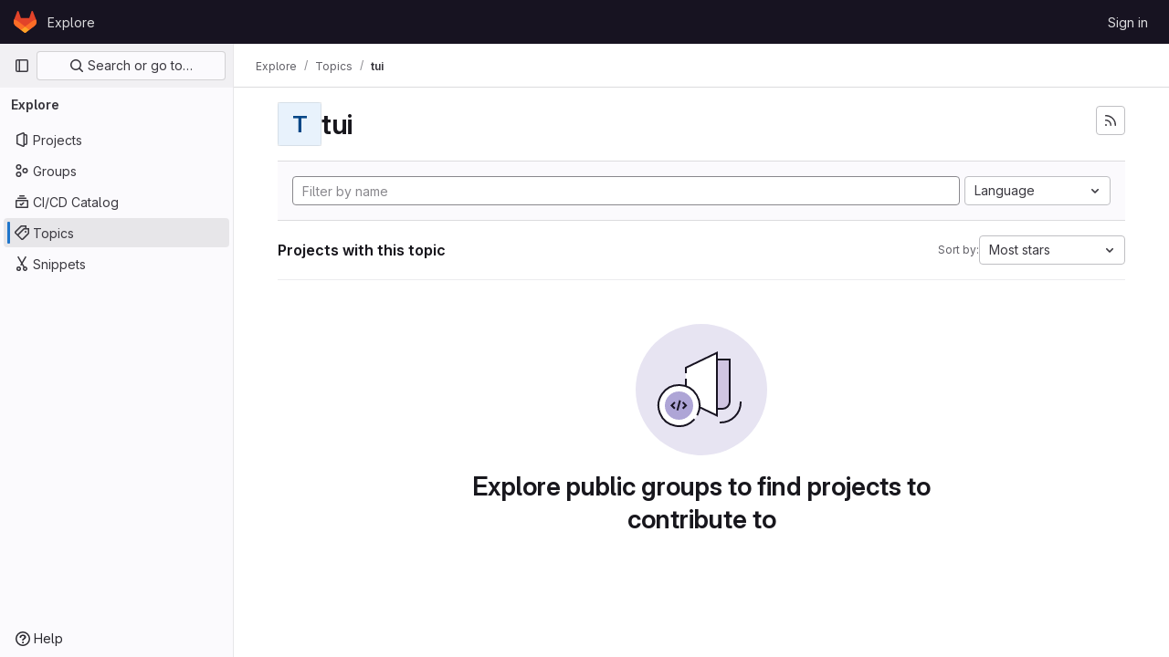

--- FILE ---
content_type: text/javascript; charset=utf-8
request_url: https://git.ludd.ltu.se/assets/webpack/commons-pages.search.show-super_sidebar.97112c09.chunk.js
body_size: 20367
content:
(this.webpackJsonp=this.webpackJsonp||[]).push([[318],{"7Gq8":function(t,e,n){var r=n("BZxG");t.exports=function(t,e,n){for(var i=-1,o=t.criteria,s=e.criteria,a=o.length,u=n.length;++i<a;){var l=r(o[i],s[i]);if(l)return i>=u?l:l*("desc"==n[i]?-1:1)}return t.index-e.index}},"8Igx":function(t,e,n){"use strict";n.d(e,"a",(function(){return r}));const r=function(t="",...e){console.error("[gitlab]",t+"\n",...e)}},"95R8":function(t,e,n){var r=n("90g9"),i=n("aEqC"),o=n("nHTl"),s=n("QwWC"),a=n("uHqx"),u=n("wJPF"),l=n("7Gq8"),c=n("uYOL"),d=n("P/Kr");t.exports=function(t,e,n){e=e.length?r(e,(function(t){return d(t)?function(e){return i(e,1===t.length?t[0]:t)}:t})):[c];var f=-1;e=r(e,u(o));var h=s(t,(function(t,n,i){return{criteria:r(e,(function(e){return e(t)})),index:++f,value:t}}));return a(h,(function(t,e){return l(t,e,n)}))}},"9lRJ":function(t,e,n){"use strict";n.d(e,"g",(function(){return a})),n.d(e,"f",(function(){return u})),n.d(e,"c",(function(){return l})),n.d(e,"i",(function(){return c})),n.d(e,"p",(function(){return d})),n.d(e,"j",(function(){return f})),n.d(e,"h",(function(){return h})),n.d(e,"d",(function(){return p})),n.d(e,"q",(function(){return m})),n.d(e,"k",(function(){return g})),n.d(e,"r",(function(){return v})),n.d(e,"a",(function(){return b})),n.d(e,"b",(function(){return _})),n.d(e,"l",(function(){return y})),n.d(e,"n",(function(){return S})),n.d(e,"m",(function(){return w})),n.d(e,"e",(function(){return x})),n.d(e,"o",(function(){return O}));var r,i,o=n("/lV4"),s=n("oNYJ");const a=5,u=5,l="global-search-frequent-groups",c="global-search-frequent-projects",d=[s.Q,s.g,s.t,s.r,s.m,s.n,s.O,s.y,s.f,s.x],f="regex",h={notation:"compact",compactDisplay:"short"},p={blobs:"code",issues:null!==(r=window.gon)&&void 0!==r&&null!==(r=r.features)&&void 0!==r&&r.workItemScopeFrontend?"work":"issues",epics:"epic",merge_requests:"merge-request",commits:"commit",notes:"comments",milestones:"milestone",users:"users",projects:"project",wiki_blobs:"book",snippet_titles:"snippet"},m={issue:{order:1,icon:"issue-type-issue",label:Object(o.s__)("GlobalSearch|Issues")},epic:{order:2,icon:"issue-type-epic",label:Object(o.s__)("GlobalSearch|Epics")},task:{order:3,icon:"issue-type-task",label:Object(o.s__)("GlobalSearch|Tasks")},objective:{order:4,icon:"issue-type-objective",label:Object(o.s__)("GlobalSearch|Objectives")},key_result:{order:5,icon:"issue-type-keyresult",label:Object(o.s__)("GlobalSearch|Key results")}},g={blobs:Object(o.s__)("GlobalSearch|Code"),issues:null!==(i=window.gon)&&void 0!==i&&null!==(i=i.features)&&void 0!==i&&i.workItemScopeFrontend?Object(o.s__)("GlobalSearch|Work items"):Object(o.s__)("GlobalSearch|Issues"),epics:Object(o.s__)("GlobalSearch|Epics"),merge_requests:Object(o.s__)("GlobalSearch|Merge request"),commits:Object(o.s__)("GlobalSearch|Commits"),notes:Object(o.s__)("GlobalSearch|Comments"),milestones:Object(o.s__)("GlobalSearch|Milestones"),users:Object(o.s__)("GlobalSearch|Users"),projects:Object(o.s__)("GlobalSearch|Projects"),wiki_blobs:Object(o.s__)("GlobalSearch|Wiki"),snippet_titles:Object(o.s__)("GlobalSearch|Snippets")},v="zoekt",b="advanced",_="basic",y="global",S="project",w="group",x=f+"_advanced_search",O=Object(o.s__)("GlobalSearch|Search")+" · GitLab"},AUvv:function(t,e){(function(){var t,n,r,i,o,s,a,u,l,c,d,f,h,p,m,g;e.score=function(t,e,r){var i,s,a;return i=r.preparedQuery,r.allowErrors||o(t,i.core_lw,i.core_up)?(a=t.toLowerCase(),s=n(t,a,i),Math.ceil(s)):0},e.isMatch=o=function(t,e,n){var r,i,o,s,a,u,l;if(o=t.length,s=e.length,!o||s>o)return!1;for(r=-1,i=-1;++i<s;){for(a=e.charCodeAt(i),u=n.charCodeAt(i);++r<o&&(l=t.charCodeAt(r))!==a&&l!==u;);if(r===o)return!1}return!0},e.computeScore=n=function(t,e,n){var r,i,o,s,a,p,m,v,b,_,y,S,w,x,O,j,C,k,I,E,A,G,P,T;if(O=n.query,j=n.query_lw,_=t.length,w=O.length,i=(r=l(t,e,O,j)).score,r.count===w)return f(w,_,i,r.pos);if((x=e.indexOf(j))>-1)return h(t,e,O,j,x,w,_);for(E=new Array(w),a=new Array(w),T=g(w,_),S=y=Math.ceil(.75*w)+5,m=!0,b=-1;++b<w;)E[b]=0,a[b]=0;for(v=-1;++v<_;)if(!(G=e[v]).charCodeAt(0)in n.charCodes){if(m){for(b=-1;++b<w;)a[b]=0;m=!1}}else for(k=0,I=0,s=0,C=!0,m=!0,b=-1;++b<w;){if((A=E[b])>k&&(k=A),p=0,j[b]===G)if(P=u(v,t,e),p=s>0?s:d(t,e,O,j,v,b,P),(o=I+c(v,b,P,i,p))>k)k=o,S=y;else{if(C&&--S<=0)return Math.max(k,E[w-1])*T;C=!1}I=A,s=a[b],a[b]=p,E[b]=k}return(k=E[w-1])*T},e.isWordStart=u=function(t,e,n){var r,i;return 0===t||(r=e[t],i=e[t-1],s(i)||r!==n[t]&&i===n[t-1])},e.isWordEnd=a=function(t,e,n,r){var i,o;return t===r-1||(i=e[t],o=e[t+1],s(o)||i===n[t]&&o!==n[t+1])},s=function(t){return" "===t||"."===t||"-"===t||"_"===t||"/"===t||"\\"===t},m=function(t){var e;return t<20?100+(e=20-t)*e:Math.max(120-t,0)},e.scoreSize=g=function(t,e){return 150/(150+Math.abs(e-t))},f=function(t,e,n,r){return 2*t*(150*n+m(r))*g(t,e)},e.scorePattern=p=function(t,e,n,r,i){var o,s;return s=t,o=6,n===t&&(o+=2),r&&(o+=3),i&&(o+=1),t===e&&(r&&(s+=n===e?2:1),i&&(o+=1)),n+s*(s+o)},e.scoreCharacter=c=function(t,e,n,r,i){var o;return o=m(t),n?o+150*((r>i?r:i)+10):o+150*i},e.scoreConsecutives=d=function(t,e,n,r,i,o,s){var u,l,c,d,f,h,m;for(u=(c=(l=t.length)-i)<(f=(d=n.length)-o)?c:f,h=0,m=0,n[o]===t[i]&&h++;++m<u&&r[++o]===e[++i];)n[o]===t[i]&&h++;return m<u&&i--,1===m?1+2*h:p(m,d,h,s,a(i,t,e,l))},e.scoreExactMatch=h=function(t,e,n,r,i,o,s){var l,c,d,h,m;for((m=u(i,t,e))||(d=e.indexOf(r,i+1))>-1&&(m=u(d,t,e))&&(i=d),c=-1,h=0;++c<o;)n[i+c]===t[c]&&h++;return l=a(i+o-1,t,e,s),f(o,s,p(o,o,h,m,l),i)},r=new(t=function(t,e,n){this.score=t,this.pos=e,this.count=n})(0,.1,0),e.scoreAcronyms=l=function(e,n,o,a){var l,c,d,f,h,m,g,v,b,_,y;if(h=e.length,m=o.length,!(h>1&&m>1))return r;for(l=0,_=0,y=0,v=0,d=-1,f=-1;++f<m;){if(g=a[f],s(g)){if((d=n.indexOf(g,d+1))>-1){_++;continue}break}for(;++d<h;)if(g===n[d]&&u(d,e,n)){o[f]===e[d]&&v++,y+=d,l++;break}if(d===h)break}return l<2?r:(c=l===m&&i(e,n,o,l),b=p(l,m,v,!0,c),new t(b,y/l,l+_))},i=function(t,e,n,r){var i,o,s;if(i=0,(s=t.length)>12*n.length)return!1;for(o=-1;++o<s;)if(u(o,t,e)&&++i>r)return!1;return!0}}).call(this)},BZxG:function(t,e,n){var r=n("G1mR");t.exports=function(t,e){if(t!==e){var n=void 0!==t,i=null===t,o=t==t,s=r(t),a=void 0!==e,u=null===e,l=e==e,c=r(e);if(!u&&!c&&!s&&t>e||s&&a&&l&&!u&&!c||i&&a&&l||!n&&l||!o)return 1;if(!i&&!s&&!c&&t<e||c&&n&&o&&!i&&!s||u&&n&&o||!a&&o||!l)return-1}return 0}},DbBu:function(t,e,n){var r=n("5N3H"),i=n("rRem"),o=n("J0jI"),s=RegExp("['’]","g");t.exports=function(t){return function(e){return r(o(i(e).replace(s,"")),t,"")}}},GHFj:function(t,e,n){var r=n("95R8"),i=n("P/Kr");t.exports=function(t,e,n,o){return null==t?[]:(i(e)||(e=null==e?[]:[e]),i(n=o?void 0:n)||(n=null==n?[]:[n]),r(t,e,n))}},GY8p:function(t,e){t.exports=function(t,e,n){for(var r=-1,i=null==t?0:t.length;++r<i;)if(n(e,t[r]))return!0;return!1}},Htnb:function(t,e,n){"use strict";n.d(e,"a",(function(){return s}));n("3UXl"),n("iyoE");var r=n("PxiM"),i=n.n(r),o=n("D+x4");function s(t,e="",n="<b>",r="</b>"){if(!t)return"";if(!e)return Object(o.b)(t.toString(),{ALLOWED_TAGS:[]});const s=Object(o.b)(t.toString(),{ALLOWED_TAGS:[]}),a=i.a.match(s,e.toString());return s.split("").map((function(t,e){return a.includes(e)?`${n}${t}${r}`:t})).join("")}},I4EJ:function(t,e,n){"use strict";n.d(e,"b",(function(){return i})),n.d(e,"J",(function(){return o})),n.d(e,"y",(function(){return s})),n.d(e,"j",(function(){return a})),n.d(e,"w",(function(){return u})),n.d(e,"a",(function(){return l})),n.d(e,"F",(function(){return c})),n.d(e,"G",(function(){return d})),n.d(e,"H",(function(){return f})),n.d(e,"c",(function(){return h})),n.d(e,"D",(function(){return p})),n.d(e,"C",(function(){return m})),n.d(e,"f",(function(){return g})),n.d(e,"I",(function(){return v})),n.d(e,"u",(function(){return b})),n.d(e,"x",(function(){return _})),n.d(e,"g",(function(){return y})),n.d(e,"i",(function(){return S})),n.d(e,"v",(function(){return w})),n.d(e,"E",(function(){return x})),n.d(e,"m",(function(){return O})),n.d(e,"l",(function(){return j})),n.d(e,"n",(function(){return C})),n.d(e,"z",(function(){return k})),n.d(e,"A",(function(){return I})),n.d(e,"B",(function(){return E})),n.d(e,"h",(function(){return A})),n.d(e,"k",(function(){return G})),n.d(e,"o",(function(){return P})),n.d(e,"t",(function(){return T})),n.d(e,"r",(function(){return L})),n.d(e,"s",(function(){return q})),n.d(e,"p",(function(){return $})),n.d(e,"q",(function(){return R})),n.d(e,"e",(function(){return N})),n.d(e,"d",(function(){return M}));var r=n("/lV4");const i=">",o="@",s=":",a="#",u="~",l="mod+k",c="activate_command_palette",d="click_command_palette_item",f={[i]:"command",[o]:"user",[s]:"project",[u]:"path"},h=[i,o,s,u],p={[i]:Object(r.s__)("CommandPalette|command"),[o]:Object(r.s__)("CommandPalette|user (enter at least 3 chars)"),[s]:Object(r.s__)("CommandPalette|project (enter at least 3 chars)"),[a]:Object(r.s__)("CommandPalette|issue (enter at least 3 chars)"),[u]:Object(r.s__)("CommandPalette|go to project file")},m={[o]:"users",[s]:"projects",[a]:"issues"},g=Object(r.s__)("CommandPalette|Global Commands"),v=Object(r.s__)("GlobalSearch|Users"),b=Object(r.s__)("CommandPalette|Pages"),_=Object(r.s__)("GlobalSearch|Projects"),y=Object(r.s__)("GlobalSearch|Groups"),S=Object(r.s__)("GlobalSearch|Issues"),w=Object(r.s__)("CommandPalette|Project files"),x=Object(r.s__)("CommandPalette|Settings"),O="esc",j="backdrop",C="headerclose",k="scoped-in-all",I="scoped-in-group",E="scoped-in-project",A={[o]:v,[s]:_,[a]:S,[u]:w},G=20,P=Object(r.s__)("GlobalSearch|Change context %{kbdStart}↵%{kbdEnd}"),T=Object(r.s__)("GlobalSearch|Search %{kbdStart}↵%{kbdEnd}"),L=Object(r.s__)("GlobalSearch|Go to profile %{kbdStart}↵%{kbdEnd}"),q=Object(r.s__)("GlobalSearch|Go to project %{kbdStart}↵%{kbdEnd}"),$=Object(r.s__)("GlobalSearch|Go to file %{kbdStart}↵%{kbdEnd}"),R=Object(r.s__)("GlobalSearch|Go to %{kbdStart}↵%{kbdEnd}"),N="FREQUENTLY_VISITED_PROJECTS_HANDLE",M="FREQUENTLY_VISITED_GROUPS_HANDLE"},IAil:function(t,e,n){var r=n("ERvI")({"À":"A","Á":"A","Â":"A","Ã":"A","Ä":"A","Å":"A","à":"a","á":"a","â":"a","ã":"a","ä":"a","å":"a","Ç":"C","ç":"c","Ð":"D","ð":"d","È":"E","É":"E","Ê":"E","Ë":"E","è":"e","é":"e","ê":"e","ë":"e","Ì":"I","Í":"I","Î":"I","Ï":"I","ì":"i","í":"i","î":"i","ï":"i","Ñ":"N","ñ":"n","Ò":"O","Ó":"O","Ô":"O","Õ":"O","Ö":"O","Ø":"O","ò":"o","ó":"o","ô":"o","õ":"o","ö":"o","ø":"o","Ù":"U","Ú":"U","Û":"U","Ü":"U","ù":"u","ú":"u","û":"u","ü":"u","Ý":"Y","ý":"y","ÿ":"y","Æ":"Ae","æ":"ae","Þ":"Th","þ":"th","ß":"ss","Ā":"A","Ă":"A","Ą":"A","ā":"a","ă":"a","ą":"a","Ć":"C","Ĉ":"C","Ċ":"C","Č":"C","ć":"c","ĉ":"c","ċ":"c","č":"c","Ď":"D","Đ":"D","ď":"d","đ":"d","Ē":"E","Ĕ":"E","Ė":"E","Ę":"E","Ě":"E","ē":"e","ĕ":"e","ė":"e","ę":"e","ě":"e","Ĝ":"G","Ğ":"G","Ġ":"G","Ģ":"G","ĝ":"g","ğ":"g","ġ":"g","ģ":"g","Ĥ":"H","Ħ":"H","ĥ":"h","ħ":"h","Ĩ":"I","Ī":"I","Ĭ":"I","Į":"I","İ":"I","ĩ":"i","ī":"i","ĭ":"i","į":"i","ı":"i","Ĵ":"J","ĵ":"j","Ķ":"K","ķ":"k","ĸ":"k","Ĺ":"L","Ļ":"L","Ľ":"L","Ŀ":"L","Ł":"L","ĺ":"l","ļ":"l","ľ":"l","ŀ":"l","ł":"l","Ń":"N","Ņ":"N","Ň":"N","Ŋ":"N","ń":"n","ņ":"n","ň":"n","ŋ":"n","Ō":"O","Ŏ":"O","Ő":"O","ō":"o","ŏ":"o","ő":"o","Ŕ":"R","Ŗ":"R","Ř":"R","ŕ":"r","ŗ":"r","ř":"r","Ś":"S","Ŝ":"S","Ş":"S","Š":"S","ś":"s","ŝ":"s","ş":"s","š":"s","Ţ":"T","Ť":"T","Ŧ":"T","ţ":"t","ť":"t","ŧ":"t","Ũ":"U","Ū":"U","Ŭ":"U","Ů":"U","Ű":"U","Ų":"U","ũ":"u","ū":"u","ŭ":"u","ů":"u","ű":"u","ų":"u","Ŵ":"W","ŵ":"w","Ŷ":"Y","ŷ":"y","Ÿ":"Y","Ź":"Z","Ż":"Z","Ž":"Z","ź":"z","ż":"z","ž":"z","Ĳ":"IJ","ĳ":"ij","Œ":"Oe","œ":"oe","ŉ":"'n","ſ":"s"});t.exports=r},J0jI:function(t,e,n){var r=n("JIXF"),i=n("lxj7"),o=n("rhmX"),s=n("qxsN");t.exports=function(t,e,n){return t=o(t),void 0===(e=n?void 0:e)?i(t)?s(t):r(t):t.match(e)||[]}},JIXF:function(t,e){var n=/[^\x00-\x2f\x3a-\x40\x5b-\x60\x7b-\x7f]+/g;t.exports=function(t){return t.match(n)||[]}},Lcz3:function(t,e,n){"use strict";var r=n("tbP8"),i=n("4lAS"),o=n("s1D3"),s=n("Lzak"),a=n("lHJB"),u=n("/lV4"),l=n("3cHC"),c=n("tWJ+"),d=n("QvGs"),f={props:{item:{type:Object,required:!0}},computed:{isActive(){return this.item.is_active},linkProps(){return{href:this.item.link,"aria-current":Object(d.a)(this.isActive)}},computedLinkClasses(){return{[l.k]:this.isActive}}}},h=n("tBpV"),p=Object(h.a)(f,(function(){var t=this;return(0,t._self._c)("a",t._b({class:t.computedLinkClasses,on:{click:function(e){return t.$emit("nav-link-click")}}},"a",t.linkProps,!1),[t._t("default",null,{isActive:t.isActive})],2)}),[],!1,null,null,null).exports,m={NAV_ITEM_LINK_ACTIVE_CLASS:l.k,props:{item:{type:Object,required:!0}},computed:{linkProps(){return{to:this.item.to}}},methods:{ariaCurrent:d.a}},g=Object(h.a)(m,(function(){var t=this,e=t._self._c;return e("router-link",t._b({attrs:{"active-class":t.$options.NAV_ITEM_LINK_ACTIVE_CLASS,custom:""},scopedSlots:t._u([{key:"default",fn:function({href:n,navigate:r,isActive:i}){return[e("a",{attrs:{href:n,"aria-current":t.ariaCurrent(i)},on:{click:r}},[t._t("default",null,{isActive:i})],2)]}}],null,!0)},"router-link",t.linkProps,!1))}),[],!1,null,null,null).exports,v={i18n:{pin:Object(u.s__)("Navigation|Pin %{title}"),pinItem:Object(u.s__)("Navigation|Pin item"),unpin:Object(u.s__)("Navigation|Unpin %{title}"),unpinItem:Object(u.s__)("Navigation|Unpin item")},name:"NavItem",components:{GlAvatar:r.a,GlButton:i.a,GlIcon:o.a,GlBadge:s.a,NavItemLink:p,NavItemRouterLink:g},directives:{GlTooltip:a.a},inject:{pinnedItemIds:{default:{ids:[]}},panelSupportsPins:{default:!1},panelType:{default:""}},props:{isInPinnedSection:{type:Boolean,required:!1,default:!1},isStatic:{type:Boolean,required:!1,default:!1},item:{type:Object,required:!0},linkClasses:{type:Object,required:!1,default:function(){return{}}},isSubitem:{type:Boolean,required:!1,default:!1},isFlyout:{type:Boolean,required:!1,default:!1},asyncCount:{type:Object,required:!1,default:function(){return{}}}},data:()=>({isMouseIn:!1,canClickPinButton:!1}),computed:{pillData(){return this.item.pill_count_field?this.asyncCount[this.item.pill_count_field]:this.item.pill_count},hasPill(){return Number.isFinite(this.pillData)||"string"==typeof this.pillData&&""!==this.pillData},isPinnable(){return this.panelSupportsPins&&!this.isStatic},isPinned(){return this.pinnedItemIds.ids.includes(this.item.id)},trackingProps(){var t;const e=this.item.id&&this.panelType?{}:{"data-track-extra":JSON.stringify({title:this.item.title})};return{"data-track-action":this.isInPinnedSection?l.b:l.a,"data-track-label":null!==(t=this.item.id)&&void 0!==t?t:l.x,"data-track-property":this.panelType?"nav_panel_"+this.panelType:l.y,...e}},qaSubMenuItem(){const{id:t}=this.item;return"project_overview"===t||"group_overview"===t?t.replace(/_/g,"-"):this.item.title},linkProps(){var t;return{...this.$attrs,...this.trackingProps,item:this.item,"data-qa-submenu-item":this.qaSubMenuItem,"data-method":null!==(t=this.item.data_method)&&void 0!==t?t:null}},computedLinkClasses(){return{"gl-px-2 gl-mx-2 gl-leading-normal":this.isSubitem,"gl-px-3":!this.isSubitem,"!gl-pl-5 gl-rounded-small":this.isFlyout,"gl-rounded-base":!this.isFlyout,[this.item.link_classes]:this.item.link_classes,...this.linkClasses}},navItemLinkComponent(){return this.item.to?g:p},hasAvatar(){return Boolean(this.item.entity_id)},hasEndSpace(){return this.hasPill||this.isPinnable||this.isFlyout},avatarShape(){return this.item.avatar_shape||"rect"},pinAriaLabel(){return Object(u.sprintf)(this.$options.i18n.pin,{title:this.item.title})},unpinAriaLabel(){return Object(u.sprintf)(this.$options.i18n.unpin,{title:this.item.title})},activeIndicatorStyle(){const t={width:"3px",borderRadius:"3px",marginRight:"1px"};return this.hasAvatar&&(t.transform="translateX(-1px)"),t}},mounted(){this.item.is_active&&this.$el.scrollIntoView({behavior:"instant",block:"center",inline:"nearest"}),c.a.$on("updatePillValue",this.updatePillValue)},destroyed(){c.a.$off("updatePillValue",this.updatePillValue)},methods:{pinAdd(){this.$emit("pin-add",this.item.id,this.item.title)},pinRemove(){this.$emit("pin-remove",this.item.id,this.item.title)},togglePointerEvents(){this.canClickPinButton=this.isMouseIn},updatePillValue({value:t,itemId:e}){this.item.id===e&&(this.item.pill_count=t)}}},b=Object(h.a)(v,(function(){var t=this,e=t._self._c;return e("li",{staticClass:"show-on-focus-or-hover--context hide-on-focus-or-hover--context transition-opacity-on-hover--context gl-relative",attrs:{"data-testid":"nav-item"},on:{mouseenter:function(e){t.isMouseIn=!0},mouseleave:function(e){t.isMouseIn=!1}}},[e(t.navItemLinkComponent,t._b({tag:"component",staticClass:"super-sidebar-nav-item show-on-focus-or-hover--control hide-on-focus-or-hover--control gl-relative gl-mb-1 gl-flex gl-min-h-7 gl-items-center gl-gap-3 gl-py-2 !gl-text-default !gl-no-underline focus:gl-focus",class:t.computedLinkClasses,attrs:{"data-testid":"nav-item-link","aria-label":t.item.title},on:{"nav-link-click":function(e){return t.$emit("nav-link-click")}},scopedSlots:t._u([{key:"default",fn:function({isActive:n}){return[e("div",{staticClass:"active-indicator gl-absolute gl-bottom-2 gl-left-2 gl-top-2 gl-transition-all gl-duration-slow",class:[n?"gl-opacity-10":"gl-opacity-0"],style:t.activeIndicatorStyle,attrs:{"aria-hidden":"true","data-testid":"active-indicator"}}),t._v(" "),t.isFlyout?t._e():e("div",{staticClass:"gl-flex gl-w-6 gl-shrink-0",class:{"gl-self-start":t.hasAvatar}},[t._t("icon",(function(){return[t.item.icon?e("gl-icon",{staticClass:"super-sidebar-nav-item-icon gl-m-auto",attrs:{name:t.item.icon}}):t.isInPinnedSection?e("gl-icon",{staticClass:"js-draggable-icon show-on-focus-or-hover--target super-sidebar-mix-blend-mode gl-m-auto gl-cursor-grab",attrs:{name:"grip",variant:"subtle"}}):t.hasAvatar?e("gl-avatar",{attrs:{size:24,shape:t.avatarShape,"entity-name":t.item.title,"entity-id":t.item.entity_id,src:t.item.avatar}}):t._e()]}))],2),t._v(" "),e("div",{staticClass:"gl-grow gl-text-default gl-break-anywhere",class:{"gl-w-max":t.isFlyout},attrs:{"data-testid":"nav-item-link-label"}},[t._v("\n      "+t._s(t.item.title)+"\n      "),t.item.subtitle?e("div",{staticClass:"gl-truncate-end gl-text-sm gl-text-subtle"},[t._v("\n        "+t._s(t.item.subtitle)+"\n      ")]):t._e()]),t._v(" "),t._t("actions"),t._v(" "),t.hasEndSpace?e("span",{staticClass:"gl-flex gl-min-w-6 gl-items-start gl-justify-end"},[t.hasPill?e("gl-badge",{class:{"hide-on-focus-or-hover--target transition-opacity-on-hover--target":t.isPinnable},attrs:{variant:"neutral"}},[t._v("\n        "+t._s(t.pillData)+"\n      ")]):t._e()],1):t._e()]}}],null,!0)},"component",t.linkProps,!1)),t._v(" "),t.isPinnable?[t.isPinned?e("gl-button",{directives:[{name:"gl-tooltip",rawName:"v-gl-tooltip.noninteractive.right.viewport",value:t.$options.i18n.unpinItem,expression:"$options.i18n.unpinItem",modifiers:{noninteractive:!0,right:!0,viewport:!0}}],staticClass:"show-on-focus-or-hover--target transition-opacity-on-hover--target always-animate gl-absolute gl-right-3 gl-top-1/2 -gl-translate-y-1/2",class:{"gl-pointer-events-none":!t.canClickPinButton},attrs:{"aria-label":t.unpinAriaLabel,category:"tertiary","data-testid":"nav-item-unpin",icon:"thumbtack-solid",size:"small"},on:{click:t.pinRemove,transitionend:t.togglePointerEvents}}):e("gl-button",{directives:[{name:"gl-tooltip",rawName:"v-gl-tooltip.noninteractive.right.viewport",value:t.$options.i18n.pinItem,expression:"$options.i18n.pinItem",modifiers:{noninteractive:!0,right:!0,viewport:!0}}],staticClass:"show-on-focus-or-hover--target transition-opacity-on-hover--target always-animate gl-absolute gl-right-3 gl-top-1/2 -gl-translate-y-1/2",class:{"gl-pointer-events-none":!t.canClickPinButton},attrs:{"aria-label":t.pinAriaLabel,category:"tertiary","data-testid":"nav-item-pin",icon:"thumbtack",size:"small"},on:{click:t.pinAdd,transitionend:t.togglePointerEvents}})]:t._e()],2)}),[],!1,null,null,null);e.a=b.exports},PxiM:function(t,e,n){(function(e){(function(){var r,i,o,s,a,u,l,c;o=n("zgIB"),s=n("rxWs"),c=n("AUvv"),u=n("jP5H"),r=n("dsXv"),l=null,i="win32"===(null!=e?e.platform:void 0)?"\\":"/",t.exports={filter:function(t,e,n){return null==n&&(n={}),(null!=e?e.length:void 0)&&(null!=t?t.length:void 0)?(n=a(n,e),o(t,e,n)):[]},score:function(t,e,n){return null==n&&(n={}),(null!=t?t.length:void 0)&&(null!=e?e.length:void 0)?(n=a(n,e)).usePathScoring?u.score(t,e,n):c.score(t,e,n):0},match:function(t,e,n){var r;return null==n&&(n={}),t&&e?t===e?function(){r=[];for(var e=0,n=t.length;0<=n?e<n:e>n;0<=n?e++:e--)r.push(e);return r}.apply(this):(n=a(n,e),s.match(t,e,n)):[]},wrap:function(t,e,n){return null==n&&(n={}),t&&e?(n=a(n,e),s.wrap(t,e,n)):[]},prepareQuery:function(t,e){return null==e&&(e={}),(e=a(e,t)).preparedQuery}},a=function(t,e){return null==t.allowErrors&&(t.allowErrors=!1),null==t.usePathScoring&&(t.usePathScoring=!0),null==t.useExtensionBonus&&(t.useExtensionBonus=!1),null==t.pathSeparator&&(t.pathSeparator=i),null==t.optCharRegEx&&(t.optCharRegEx=null),null==t.wrap&&(t.wrap=null),null==t.preparedQuery&&(t.preparedQuery=l&&l.query===e?l:l=new r(e,t)),t}}).call(this)}).call(this,n("TzVV"))},QPL1:function(t,e,n){var r=n("pFYY"),i=n("KZGt"),o=n("1XSk"),s=r&&1/o(new r([,-0]))[1]==1/0?function(t){return new r(t)}:i;t.exports=s},QvGs:function(t,e,n){"use strict";n.d(e,"c",(function(){return l})),n.d(e,"d",(function(){return d})),n.d(e,"a",(function(){return f})),n.d(e,"b",(function(){return h}));n("UezY"),n("z6RN"),n("hG7+"),n("byxs"),n("v2fZ");var r=n("7F3p"),i=n("n7CP"),o=n("3cHC"),s=n("2ibD"),a=n("SNRI");const u=function(t){return t.sort((function(t,e){return t.frequency!==e.frequency?e.frequency-t.frequency:t.lastAccessedOn!==e.lastAccessedOn?e.lastAccessedOn-t.lastAccessedOn:0}))},l=function(t,e){if(!Array.isArray(t))return[];const n=t.filter((function(t){return t.frequency>=o.f.ELIGIBLE_FREQUENCY}));return u(n),n.slice(0,e)},c=function(t,{lastAccessedOn:e,frequency:n=0}={},i,a){const u=Date.now(),l=!e||Math.abs(u-e)/o.e>1;return l&&Object(s.a)({url:a,method:"POST",data:{type:i,id:t.id}}).catch((function(t){r.b(t)})),{...t,frequency:l?n+1:n,lastAccessedOn:l?u:e}},d=function(t,e,n){if(!i.a.canUseLocalStorage())return!1;const r=`${t}/frequent-${e.namespace}`,s=localStorage.getItem(r),a=s?JSON.parse(s):[],l=a.findIndex((function(t){return t.id===e.item.id}));if(l>-1)a[l]=c(e.item,a[l],e.namespace,n);else{const t=c(e.item,a[l],e.namespace,n);a.length===o.f.MAX_COUNT&&(u(a),a.pop()),a.push(t)}return localStorage.setItem(r,JSON.stringify(a))},f=function(t){return t?"page":null},h=function(t){return function(t){return"number"==typeof t}(t)?Object(a.j)(t):null}},QwWC:function(t,e,n){var r=n("2v8U"),i=n("20jF");t.exports=function(t,e){var n=-1,o=i(t)?Array(t.length):[];return r(t,(function(t,r,i){o[++n]=e(t,r,i)})),o}},aOF2:function(t,e,n){"use strict";n.d(e,"a",(function(){return o}));var r=n("Pyw5");const i={name:"GlCollapse",model:{prop:"visible",event:"input"},props:{visible:{type:Boolean,default:!1,required:!1},tag:{type:String,required:!1,default:"div"}},data(){return{show:this.visible,transitioning:!1}},computed:{classObject(){const{transitioning:t}=this;return{collapse:!t,show:this.show&&!t}},slotScope(){return{visible:this.show,close:()=>{this.show=!1}}},transitionProps(){return{...this.$attrs,css:!0,enterClass:"",enterActiveClass:"collapsing",enterToClass:"collapse show",leaveClass:"collapse show",leaveActiveClass:"collapsing",leaveToClass:"collapse"}}},watch:{visible(t){t!==this.show&&(this.show=t)},show(t,e){t!==e&&this.emitState()}},mounted(){this.$nextTick(()=>{this.emitState()})},beforeDestroy(){this.show=!1},methods:{reflow:t=>Boolean(t&&t.nodeType===Node.ELEMENT_NODE)&&t.offsetHeight,emitState(){const{show:t}=this;this.$emit("input",t)},enter(t){this.transitioning=!0,t.style.height=0,window.requestAnimationFrame(()=>{this.reflow(t),t.style.height=t.scrollHeight+"px"})},afterEnter(t){this.transitioning=!1,this.$emit("shown"),t.style.height=""},leave(t){this.transitioning=!0,t.style.height="auto",t.style.display="block",t.style.height=t.getBoundingClientRect().height+"px",this.reflow(t),t.style.height=0},afterLeave(t){this.transitioning=!1,this.$emit("hidden"),t.style.height=""}}};const o=n.n(r)()({render:function(){var t=this,e=t.$createElement,n=t._self._c||e;return n("transition",t._g(t._b({attrs:{visible:t.visible},on:{enter:t.enter,"after-enter":t.afterEnter,leave:t.leave,afterLeave:t.afterLeave}},"transition",t.transitionProps,!1),t.$listeners),[n(t.tag,{directives:[{name:"show",rawName:"v-show",value:t.show,expression:"show"}],tag:"component",class:t.classObject},[t._t("default",null,null,t.slotScope)],2)],1)},staticRenderFns:[]},void 0,i,void 0,!1,void 0,!1,void 0,void 0,void 0)},blty:function(t,e,n){"use strict";n.d(e,"a",(function(){return a}));var r=n("TU2v"),i=n("Pyw5"),o=n.n(i);const s={name:"GlAnimatedChevronRightDownIcon",extends:r.a};const a=o()({render:function(){var t=this.$createElement,e=this._self._c||t;return e("svg",{class:[this.iconStateClass,this.iconVariantClass],attrs:{"aria-label":this.ariaLabel,width:"16",height:"16",viewBox:"0 0 16 16",fill:"none",xmlns:"http://www.w3.org/2000/svg"}},[e("path",{staticClass:"gl-animated-chevron-right-down-arrow",attrs:{d:"M6.75 4.75L10 8L6.75 11.25",stroke:"currentColor","stroke-width":"1.5","stroke-linecap":"round","stroke-linejoin":"round"}})])},staticRenderFns:[]},void 0,s,void 0,!1,void 0,!1,void 0,void 0,void 0)},"dA+0":function(t,e,n){var r=n("4O6w"),i=n("QPeP"),o=n("GY8p"),s=n("5PFN"),a=n("QPL1"),u=n("1XSk");t.exports=function(t,e,n){var l=-1,c=i,d=t.length,f=!0,h=[],p=h;if(n)f=!1,c=o;else if(d>=200){var m=e?null:a(t);if(m)return u(m);f=!1,c=s,p=new r}else p=e?[]:h;t:for(;++l<d;){var g=t[l],v=e?e(g):g;if(g=n||0!==g?g:0,f&&v==v){for(var b=p.length;b--;)if(p[b]===v)continue t;e&&p.push(v),h.push(g)}else c(p,v,n)||(p!==h&&p.push(v),h.push(g))}return h}},dowq:function(t,e,n){"use strict";n.d(e,"h",(function(){return g})),n.d(e,"l",(function(){return v})),n.d(e,"m",(function(){return b})),n.d(e,"i",(function(){return _})),n.d(e,"g",(function(){return y})),n.d(e,"c",(function(){return S})),n.d(e,"d",(function(){return w})),n.d(e,"j",(function(){return O})),n.d(e,"a",(function(){return j})),n.d(e,"e",(function(){return C})),n.d(e,"f",(function(){return k})),n.d(e,"k",(function(){return I})),n.d(e,"n",(function(){return E})),n.d(e,"b",(function(){return A}));var r=n("Q33P"),i=n.n(r),o=n("GHFj"),s=n.n(o),a=n("VNnR"),u=n.n(a),l=(n("3UXl"),n("iyoE"),n("byxs"),n("v2fZ"),n("B++/"),n("z6RN"),n("47t/"),n("aFm2"),n("R9qC"),n("lFMf"),n("gOHk"),n("c9hT"),n("dHQd"),n("yoDG"),n("KeS/"),n("tWNI"),n("8d6S"),n("VwWG"),n("IYHS"),n("rIA9"),n("MViX"),n("zglm"),n("GDOA"),n("hlbI"),n("a0mT"),n("u3H1"),n("ta8/"),n("IKCR"),n("nmTw"),n("W2kU"),n("58fc"),n("7dtT"),n("Rhav"),n("uhEP"),n("eppl"),n("UezY"),n("hG7+"),n("n7CP")),c=n("/lV4"),d=n("3twG"),f=n("oNYJ"),h=n("I4EJ"),p=n("9lRJ");function m(t,e){return Object.fromEntries(e.map((function(e){return[e,t[e]]})))}const g=function(t){if(!l.a.canUseLocalStorage())return null;try{return JSON.parse(localStorage.getItem(t))||null}catch{return localStorage.removeItem(t),null}},v=function(t,e){if(!l.a.canUseLocalStorage())return null;try{return localStorage.setItem(t,JSON.stringify(e)),e}catch{return localStorage.removeItem(t),null}},b=function(t,e,n){if(!l.a.canUseLocalStorage())return[];const r=["id","avatar_url","name","full_name","name_with_namespace","frequency","lastUsed"];try{const i=e[t].map((function(t){return m(t,r)})),o=m(n,r),s=i.findIndex((function(t){return t.id===o.id}));if(s>=0){const t=i[s].frequency;i[s].frequency=Math.min(t+1,p.f),i[s].lastUsed=(new Date).getTime()}else i.length>=p.g&&i.pop(),i.push({...o,frequency:1,lastUsed:(new Date).getTime()});return i.sort((function(t,e){return t.frequency>e.frequency?-1:t.frequency<e.frequency?1:e.lastUsed-t.lastUsed})),localStorage.setItem(t,JSON.stringify(i)),i}catch{return localStorage.removeItem(t),[]}},_=function(t,e){return t.map((function(t){return{...(null==e?void 0:e.find((function(e){return e.id===t.id})))||{},...t}}))},y=function(t,e){return p.p.some((function(n){const r=!e[n]&&t[n],i=e[n]&&e[n]!==t[n];return Array.isArray(t[n])||Array.isArray(e[n])?!u()(t[n],e[n]):r||i}))},S=function(t){if(!t)return"0";const e="string"==typeof t?parseInt(t.replace(/,/g,""),10):t;return Object(c.formatNumber)(e,p.h)},w=function(){const t=new URL(window.location.href);return t.pathname=Object(d.A)("/search","aggregations"),t.toString()},x=function(t,e){var n;const r=(null===(n=t.query)||void 0===n?void 0:n[f.t])||[];if(!Array.isArray(r)||!r.length)return e;const i=new Set(r);return s()(e,[function({key:t}){return i.has(t)},"count"],["desc","desc"])},O=function(t,e){return e.map((function(e){return(null==e?void 0:e.name)===f.t?{...e,buckets:x(t,e.buckets)}:(null==e?void 0:e.name)===f.o?{...e,buckets:(n=e.buckets,n.filter((function(t,e,n){return e===n.findIndex((function(e){return e.title===t.title}))})))}:e;var n}))},j=function(t=""){return t.includes("+")?"+":""},C=function(t){const e=new URL(t,Object(d.l)()),n=Object(d.F)(e.search);return g(p.e)&&(null!=n&&n.project_id||null!=n&&n.group_id)&&(n[p.j]=!0),i()(n)?e.pathname:`${e.pathname}?${Object(d.C)(n)}`},k=function(t){const e=new URL(t,Object(d.l)()),n=Object(d.F)(e.search);return n.scope=h.C[h.J],`${e.pathname}?${Object(d.C)(n)}`},I=function(t,e=null){for(const n of Object.values(t)){if(n.active)return e||n.scope;if(n.sub_items){const t=I(n.sub_items,n.scope);if(t)return t}}return null},E=function(t,e){var n,r,i;return!((null!==(n=t.query)&&void 0!==n&&n.group_id||null!==(r=t.query)&&void 0!==r&&r.project_id)&&null!==(i=window.gon.features)&&void 0!==i&&i.zoektMultimatchFrontend&&t.zoektAvailable&&e===f.A)},A=function(t){const e=document.title;if(e.includes(p.o)){if(e.startsWith(p.o))return`${t} · ${p.o}`;if(e.trim().startsWith((" · "+p.o).trim()))return`${t} · ${p.o}`;const n=new RegExp(`^.*?(?= · ${p.o})`);return e.replace(n,t)}return t}},dsXv:function(t,e,n){(function(){var e,r,i,o,s,a,u;u=n("jP5H"),r=u.countDir,o=u.getExtension,t.exports=function(t,n){var s,u,l;if(s=(l=null!=n?n:{}).optCharRegEx,u=l.pathSeparator,!t||!t.length)return null;this.query=t,this.query_lw=t.toLowerCase(),this.core=e(t,s),this.core_lw=this.core.toLowerCase(),this.core_up=a(this.core),this.depth=r(t,t.length,u),this.ext=o(this.query_lw),this.charCodes=i(this.query_lw)},s=/[ _\-:\/\\]/g,e=function(t,e){return null==e&&(e=s),t.replace(e,"")},a=function(t){var e,n,r;for(e="",n=0,r=t.length;n<r;n++)e+=t[n].toUpperCase()[0];return e},i=function(t){var e,n,r;for(r=t.length,n=-1,e=[];++n<r;)e[t.charCodeAt(n)]=!0;return e}}).call(this)},gr1G:function(t,e,n){"use strict";n.d(e,"b",(function(){return i})),n.d(e,"B",(function(){return o})),n.d(e,"a",(function(){return s})),n.d(e,"C",(function(){return a})),n.d(e,"c",(function(){return u})),n.d(e,"F",(function(){return d})),n.d(e,"H",(function(){return f})),n.d(e,"G",(function(){return h})),n.d(e,"I",(function(){return p})),n.d(e,"t",(function(){return m})),n.d(e,"v",(function(){return g})),n.d(e,"w",(function(){return v})),n.d(e,"x",(function(){return b})),n.d(e,"y",(function(){return _})),n.d(e,"A",(function(){return y})),n.d(e,"z",(function(){return S})),n.d(e,"u",(function(){return w})),n.d(e,"p",(function(){return x})),n.d(e,"D",(function(){return O})),n.d(e,"r",(function(){return C})),n.d(e,"s",(function(){return k})),n.d(e,"E",(function(){return I})),n.d(e,"J",(function(){return P})),n.d(e,"k",(function(){return R})),n.d(e,"m",(function(){return N})),n.d(e,"l",(function(){return M})),n.d(e,"j",(function(){return F})),n.d(e,"g",(function(){return D})),n.d(e,"o",(function(){return B})),n.d(e,"i",(function(){return U})),n.d(e,"e",(function(){return H})),n.d(e,"f",(function(){return z})),n.d(e,"n",(function(){return V})),n.d(e,"h",(function(){return J})),n.d(e,"d",(function(){return W})),n.d(e,"q",(function(){return Y}));var r=n("/lV4");const i=Object(r.s__)("GlobalSearch|There was an error fetching search autocomplete suggestions."),o=Object(r.s__)("GlobalSearch|No results found. Edit your search and try again."),s=Object(r.__)("All GitLab"),a=Object(r.s__)("GlobalSearch|Places"),u=Object(r.s__)("GlobalSearch|Command palette"),l=Object(r.s__)("GlobalSearch|List of filtered labels."),c=Object(r.s__)("GlobalSearch|Type to filter labels."),d=Object(r.s__)("GlobalSearch|%{count} default results provided. Use the up and down arrow keys to navigate search results list."),f=Object(r.s__)("GlobalSearch|Type for new suggestions to appear below."),h=Object(r.s__)("GlobalSearch|Results updated. %{count} results available. Use the up and down arrow keys to navigate search results list, or ENTER to submit."),p=Object(r.s__)("GlobalSearch|Search results are loading"),m=(Object(r.s__)("GlobalSearch|in %{scope}"),Object(r.s__)("GlobalSearch|The search term must be at least 3 characters long.")),g=Object(r.s__)("GlobalSearch|Issues assigned to me"),v=Object(r.s__)("GlobalSearch|Issues I've created"),b=Object(r.s__)("GlobalSearch|Merge requests assigned to me"),_=Object(r.s__)("GlobalSearch|Merge requests that I'm a reviewer"),y=Object(r.s__)("GlobalSearch|Merge requests I've created"),S=Object(r.s__)("GlobalSearch|Merge requests I'm working on"),w=Object(r.s__)("GlobalSearch|all GitLab"),x=Object(r.s__)("GlobalSearch|Groups"),O=Object(r.s__)("GlobalSearch|Projects"),j=Object(r.s__)("GlobalSearch|Users"),C=Object(r.s__)("GlobalSearch|Recent issues"),k=Object(r.s__)("GlobalSearch|Recent merge requests"),I=Object(r.s__)("GlobalSearch|Recent epics"),E=Object(r.s__)("GlobalSearch|In this project"),A=Object(r.s__)("GlobalSearch|Settings"),G=Object(r.s__)("GlobalSearch|Help"),P=[k,C,I,x,O,j,E,A,G],T=Object(r.s__)("GlobalSearch|Search labels"),L=Object(r.s__)("GlobalSearch|Labels"),q=Object(r.s__)("GlobalSearch|Fetching aggregations error."),$=Object(r.s__)("GlobalSearch|No labels found"),R=Object(r.s__)("GlobalSearch|Tip:"),N=Object(r.s__)("GlobalSearch|Pages or actions"),M=Object(r.s__)("GlobalSearch|Files"),F=Object(r.s__)("GlobalSearch|Search for `%{searchTerm}` in..."),D=Object(r.s__)("GlobalSearch|Search for `%{searchTerm}` pages in..."),B=Object(r.s__)("GlobalSearch|Search for `%{searchTerm}` users in..."),U=Object(r.s__)("GlobalSearch|Search for `%{searchTerm}` projects in..."),H=Object(r.s__)("GlobalSearch|Search for `%{searchTerm}` files in..."),z=">",V="@",J=":",W="~",Y={SEARCH_DESCRIBED_BY_DEFAULT:d,SEARCH_RESULTS_LOADING:p,SEARCH_DESCRIBED_BY_UPDATED:h,SEARCH_LABELS:T,DROPDOWN_HEADER:L,AGGREGATIONS_ERROR_MESSAGE:q,NO_LABELS_FOUND:$,DESCRIBE_LABEL_FILTER:l,DESCRIBE_LABEL_FILTER_INPUT:c}},h5I1:function(t,e,n){"use strict";var r=n("wCL9"),i=n.n(r),o=(n("UezY"),n("z6RN"),n("hG7+"),n("aOF2")),s=n("s1D3"),a=n("blty"),u=n("3cHC"),l=n("Lcz3"),c=n("WrwP"),d=n("tlyx");var f={name:"FlyoutMenu",components:{NavItem:l.a},props:{targetId:{type:String,required:!0},items:{type:Array,required:!0},asyncCount:{type:Object,required:!1,default:function(){return{}}}},data:()=>({currentMouseX:0,flyoutX:0,flyoutY:0,flyoutHeight:0,hoverTimeoutId:null,showSVG:!0,targetRect:null}),cleanupFunction:void 0,computed:{topSVGPoints(){const t=this.currentMouseX/this.targetRect.width*100;let e=(this.targetRect.top-this.flyoutY)/this.flyoutHeight*100;return e+=1,`${t}, ${e} 100, 0 100, ${e}`},bottomSVGPoints(){const t=this.currentMouseX/this.targetRect.width*100;let e=(this.targetRect.bottom-this.flyoutY)/this.flyoutHeight*100;return e-=1,`${t}, ${e} 100, ${e} 100, 100`},flyoutStyle:()=>({padding:"12px","padding-left":"24px"})},created(){document.querySelector("#"+this.targetId).addEventListener("mousemove",this.onMouseMove)},mounted(){var t=this;const e=document.querySelector("#"+this.targetId),n=document.querySelector(`#${this.targetId}-flyout`),r=document.querySelector("#super-sidebar");this.$options.cleanupFunction=Object(c.autoUpdate)(e,n,(function(){return Object(c.computePosition)(e,n,{middleware:[Object(d.i)({mainAxis:-12,alignmentAxis:-12}),Object(d.e)(),Object(d.j)()],placement:"right-start",strategy:"fixed"}).then((function({x:i,y:o}){Object.assign(n.style,{left:i+"px",top:o+"px"}),t.flyoutX=i,t.flyoutY=o,t.flyoutHeight=n.clientHeight;const s=e.getBoundingClientRect(),a=r.getBoundingClientRect();t.targetRect={top:s.top-a.top,bottom:s.bottom-a.top,width:s.width}}))}))},beforeUnmount(){var t,e;null===(t=(e=this.$options).cleanupFunction)||void 0===t||t.call(e),clearTimeout(this.hoverTimeoutId)},beforeDestroy(){document.querySelector("#"+this.targetId).removeEventListener("mousemove",this.onMouseMove)},methods:{startHoverTimeout(){var t=this;this.hoverTimeoutId=setTimeout((function(){t.showSVG=!1,t.$emit("mouseleave")}),1e3)},stopHoverTimeout(){clearTimeout(this.hoverTimeoutId)},onMouseMove(t){this.currentMouseX=Math.max(0,t.clientX-5)}}},h=n("LPAU"),p=n.n(h),m=n("jBlj"),g=n.n(m),v={insert:"head",singleton:!1},b=(p()(g.a,v),g.a.locals,n("tBpV")),_=Object(b.a)(f,(function(){var t=this,e=t._self._c;return e("div",{staticClass:"gl-fixed gl-z-9999 -gl-mx-1 gl-max-h-full gl-overflow-y-auto",style:t.flyoutStyle,attrs:{id:t.targetId+"-flyout"},on:{mouseover:function(e){return t.$emit("mouseover")},mouseleave:function(e){return t.$emit("mouseleave")}}},[e("ul",{staticClass:"gl-min-w-20 gl-max-w-34 gl-list-none gl-rounded-base gl-border-1 gl-border-solid gl-border-default gl-bg-overlap gl-p-2 gl-pb-1 gl-shadow-md",on:{mouseenter:function(e){t.showSVG=!1}}},t._l(t.items,(function(n){return e("nav-item",{key:n.id,attrs:{item:n,"is-flyout":!0,"async-count":t.asyncCount},on:{"pin-add":function(e,n){return t.$emit("pin-add",e,n)},"pin-remove":function(e,n){return t.$emit("pin-remove",e,n)},"nav-link-click":function(e){return t.$emit("nav-link-click")}}})})),1),t._v(" "),t.targetRect&&t.showSVG?e("svg",{style:{top:t.flyoutY+"px"},attrs:{width:t.flyoutX,height:t.flyoutHeight,viewBox:"0 0 100 100",preserveAspectRatio:"none"}},[e("polygon",{ref:"topSVG",attrs:{points:t.topSVGPoints,fill:"transparent"},on:{mouseenter:t.startHoverTimeout,mouseleave:t.stopHoverTimeout}}),t._v(" "),e("polygon",{ref:"bottomSVG",attrs:{points:t.bottomSVGPoints,fill:"transparent"},on:{mouseenter:t.startHoverTimeout,mouseleave:t.stopHoverTimeout}})]):t._e()])}),[],!1,null,"9534917c",null).exports,y={name:"MenuSection",components:{GlCollapse:o.a,GlIcon:s.a,GlAnimatedChevronRightDownIcon:a.a,NavItem:l.a,FlyoutMenu:_},props:{item:{type:Object,required:!0},expanded:{type:Boolean,required:!1,default:!1},separated:{type:Boolean,required:!1,default:!1},tag:{type:String,required:!1,default:"div"},hasFlyout:{type:Boolean,required:!1,default:!1},asyncCount:{type:Object,required:!1,default:function(){return{}}}},data(){return{isExpanded:Boolean(this.expanded||this.item.is_active),isMouseOverSection:!1,isMouseOverFlyout:!1,keepFlyoutClosed:!1}},computed:{navItems(){return this.item.items.filter((function(t){return!t.link_classes||!t.link_classes.includes("js-super-sidebar-nav-item-hidden")}))},buttonProps(){return{"aria-controls":this.itemId,"aria-expanded":String(this.isExpanded),"data-qa-menu-item":this.item.title}},computedLinkClasses(){return{[u.k]:this.isActive,"with-mouse-over-flyout":this.isMouseOverFlyout}},isActive(){return!this.isExpanded&&this.item.is_active},itemId(){return i()(this.item.title)},isMouseOver(){return this.isMouseOverSection||this.isMouseOverFlyout}},watch:{isExpanded(t){this.$emit("collapse-toggle",t),this.keepFlyoutClosed=!this.newIsExpanded,t||(this.isMouseOverFlyout=!1)}},methods:{handlePointerover(t){this.hasFlyout&&(this.isMouseOverSection="mouse"===t.pointerType)},handlePointerleave(){var t=this;this.hasFlyout&&(this.keepFlyoutClosed=!1,setTimeout((function(){t.isMouseOverSection=!1}),5))}}},S=Object(b.a)(y,(function(){var t=this,e=t._self._c;return e(t.tag,{tag:"component"},[t.separated?e("hr",{staticClass:"gl-mx-4 gl-my-2",attrs:{"aria-hidden":"true"}}):t._e(),t._v(" "),e("button",t._b({staticClass:"super-sidebar-nav-item gl-relative gl-mb-2 gl-flex gl-min-h-7 gl-w-full gl-appearance-none gl-items-center gl-gap-3 gl-rounded-base gl-border-0 gl-bg-transparent gl-px-3 gl-py-2 gl-text-left !gl-text-default !gl-no-underline focus:gl-focus",class:t.computedLinkClasses,attrs:{id:"menu-section-button-"+t.itemId,"data-testid":"menu-section-button","data-qa-section-name":t.item.title},on:{click:function(e){t.isExpanded=!t.isExpanded},pointerover:t.handlePointerover,pointerleave:t.handlePointerleave}},"button",t.buttonProps,!1),[e("span",{staticClass:"gl-absolute gl-bottom-2 gl-left-2 gl-top-2 gl-transition-all gl-duration-slow",class:[t.isActive?"active-indicator gl-bg-blue-500":"gl-bg-transparent"],staticStyle:{width:"3px","border-radius":"3px","margin-right":"1px"},attrs:{"aria-hidden":"true"}}),t._v(" "),e("span",{staticClass:"gl-flex gl-w-6 gl-shrink-0"},[t._t("icon",(function(){return[t.item.icon?e("gl-icon",{staticClass:"super-sidebar-nav-item-icon gl-m-auto",attrs:{name:t.item.icon}}):t._e()]}))],2),t._v(" "),e("span",{staticClass:"gl-truncate-end gl-grow gl-text-default"},[t._v("\n      "+t._s(t.item.title)+"\n    ")]),t._v(" "),e("span",{staticClass:"gl-text-right gl-text-subtle"},[e("gl-animated-chevron-right-down-icon",{attrs:{"is-on":t.isExpanded}})],1)]),t._v(" "),t.hasFlyout&&t.isMouseOver&&!t.isExpanded&&!t.keepFlyoutClosed&&t.navItems.length>0?e("flyout-menu",{attrs:{"target-id":"menu-section-button-"+t.itemId,items:t.navItems,"async-count":t.asyncCount},on:{mouseover:function(e){t.isMouseOverFlyout=!0},mouseleave:function(e){t.isMouseOverFlyout=!1},"pin-add":function(e,n){return t.$emit("pin-add",e,n)},"pin-remove":function(e,n){return t.$emit("pin-remove",e,n)},"nav-link-click":function(e){return t.$emit("nav-link-click")}}}):t._e(),t._v(" "),e("gl-collapse",{staticClass:"gl-m-0 gl-list-none gl-p-0 gl-duration-medium gl-ease-ease",attrs:{id:t.itemId,"data-testid":"menu-section","data-qa-section-name":t.item.title},model:{value:t.isExpanded,callback:function(e){t.isExpanded=e},expression:"isExpanded"}},[t._t("default",(function(){return[e("ul",{staticClass:"gl-m-0 gl-list-none gl-p-0",attrs:{"aria-label":t.item.title}},t._l(t.navItems,(function(n){return e("nav-item",{key:`${t.item.title}-${n.title}`,attrs:{item:n,"async-count":t.asyncCount},on:{"pin-add":function(e,n){return t.$emit("pin-add",e,n)},"pin-remove":function(e,n){return t.$emit("pin-remove",e,n)}}})})),1)]}))],2)],1)}),[],!1,null,null,null);e.a=S.exports},hIHU:function(t,e,n){"use strict";n.d(e,"c",(function(){return c})),n.d(e,"d",(function(){return f})),n.d(e,"b",(function(){return h})),n.d(e,"a",(function(){return p}));var r=n("Tmea"),i=n.n(r),o=n("eVUo"),s=n("NmEs"),a=n("ygVz"),u=n("3cHC");const l=function(){return document.querySelector(".page-with-super-sidebar")},c=function(){return l().classList.contains("page-with-super-sidebar-collapsed")},d=function(){return o.a.windowWidth()>=o.b.xl},f=function(t,e){l().classList.toggle("page-with-super-sidebar-collapsed",t),u.C.isPeek=!1,u.C.isPeekable=t,u.C.hasPeeked=!1,u.C.isHoverPeek=!1,u.C.wasHoverPeek=!1,u.C.isCollapsed=t,e&&d()&&Object(s.S)("super_sidebar_collapsed",t,{expires:3650})},h=function(t=!1){let e=!0;d()&&(e=!t&&"true"===Object(s.l)("super_sidebar_collapsed")),f(e,!1)},p=function(t=!1){let e=window.innerWidth;const n=i()((function(){const n=window.innerWidth;if(e!==n){const e=u.C.isCollapsed;h(t);const n=u.C.isCollapsed;!e&&n&&a.b.event(void 0,"nav_hide",{label:"browser_resize",property:"nav_sidebar"})}e=n}),100);return window.addEventListener("resize",n),function(){return window.removeEventListener("resize",n)}}},jBlj:function(t,e,n){(t.exports=n("VNgF")(!1)).push([t.i,"\nsvg[data-v-9534917c] {\n  pointer-events: none;\n\n  position: fixed;\n  right: 0;\n}\nsvg polygon[data-v-9534917c],\nsvg rect[data-v-9534917c] {\n  pointer-events: auto;\n}\n",""])},jP5H:function(t,e,n){(function(){var t,r,i,o,s,a,u;u=n("AUvv"),o=u.isMatch,t=u.computeScore,a=u.scoreSize,e.score=function(e,n,r){var i,a,u;return i=r.preparedQuery,r.allowErrors||o(e,i.core_lw,i.core_up)?(u=e.toLowerCase(),a=t(e,u,i),a=s(e,u,a,r),Math.ceil(a)):0},s=function(e,n,o,s){var u,l,c,d,f,h,p,m,g,v;if(0===o)return 0;for(g=s.preparedQuery,v=s.useExtensionBonus,m=s.pathSeparator,f=e.length-1;e[f]===m;)f--;if(p=f-(c=e.lastIndexOf(m,f)),h=1,v&&(o*=h+=i(n,g.ext,c,f,2)),-1===c)return o;for(d=g.depth;c>-1&&d-- >0;)c=e.lastIndexOf(m,c-1);return l=-1===c?o:h*t(e.slice(c+1,f+1),n.slice(c+1,f+1),g),(u=10/(20+r(e,f+1,m)))*l+(1-u)*o*a(0,2.5*p)},e.countDir=r=function(t,e,n){var r,i;if(e<1)return 0;for(r=0,i=-1;++i<e&&t[i]===n;);for(;++i<e;)if(t[i]===n)for(r++;++i<e&&t[i]===n;);return r},e.getExtension=function(t){var e;return(e=t.lastIndexOf("."))<0?"":t.substr(e+1)},i=function(t,e,n,r,o){var s,a,u,l;if(!e.length)return 0;if(!((l=t.lastIndexOf(".",r))>n))return 0;for((s=r-l)<(u=e.length)&&(u=s,s=e.length),l++,a=-1;++a<u&&t[l+a]===e[a];);return 0===a&&o>0?.9*i(t,e,n,l-2,o-1):a/s}}).call(this)},lxj7:function(t,e){var n=/[a-z][A-Z]|[A-Z]{2}[a-z]|[0-9][a-zA-Z]|[a-zA-Z][0-9]|[^a-zA-Z0-9 ]/;t.exports=function(t){return n.test(t)}},oNYJ:function(t,e,n){"use strict";n.d(e,"C",(function(){return i})),n.d(e,"D",(function(){return o})),n.d(e,"A",(function(){return s})),n.d(e,"G",(function(){return a})),n.d(e,"F",(function(){return u})),n.d(e,"B",(function(){return l})),n.d(e,"E",(function(){return c})),n.d(e,"H",(function(){return d})),n.d(e,"p",(function(){return f})),n.d(e,"w",(function(){return h})),n.d(e,"v",(function(){return p})),n.d(e,"R",(function(){return m})),n.d(e,"S",(function(){return g})),n.d(e,"T",(function(){return v})),n.d(e,"d",(function(){return b})),n.d(e,"b",(function(){return _})),n.d(e,"c",(function(){return y})),n.d(e,"L",(function(){return S})),n.d(e,"M",(function(){return w})),n.d(e,"a",(function(){return x})),n.d(e,"l",(function(){return O})),n.d(e,"z",(function(){return j})),n.d(e,"i",(function(){return C})),n.d(e,"j",(function(){return k})),n.d(e,"s",(function(){return I})),n.d(e,"u",(function(){return E})),n.d(e,"m",(function(){return A})),n.d(e,"g",(function(){return G})),n.d(e,"r",(function(){return P})),n.d(e,"n",(function(){return T})),n.d(e,"t",(function(){return L})),n.d(e,"O",(function(){return q})),n.d(e,"y",(function(){return $})),n.d(e,"f",(function(){return R})),n.d(e,"x",(function(){return N})),n.d(e,"k",(function(){return M})),n.d(e,"I",(function(){return F})),n.d(e,"J",(function(){return D})),n.d(e,"K",(function(){return B})),n.d(e,"q",(function(){return U})),n.d(e,"o",(function(){return H})),n.d(e,"N",(function(){return z})),n.d(e,"e",(function(){return V})),n.d(e,"h",(function(){return J})),n.d(e,"Q",(function(){return W})),n.d(e,"P",(function(){return Y}));var r=n("/lV4");const i="issues",o="merge_requests",s="blobs",a="projects",u="notes",l="commits",c="milestones",d="wiki_blobs",f=["gl-flex","gl-flex-row","gl-flex-nowrap","gl-text-default"],h=[...f,"gl-justify-between"],p=["gl-text-sm","gl-font-normal"],m="search:filters:click",g="ApplyFilters",v="ResetFilters",b="search:archived:select",_="checkbox",y="Include archived",S="advanced",w="zoekt",x={id:null,name:Object(r.__)("Any"),name_with_namespace:Object(r.__)("Any")},O={headerText:Object(r.__)("Filter results by group"),queryParam:"group_id",name:"name",fullName:"full_name"},j={headerText:Object(r.__)("Filter results by project"),queryParam:"project_id",name:"name",fullName:"name_with_namespace"},C="click_zoekt_include_forks_on_search_results_page",k="select_source_branch_filter_on_merge_request_page",I=10,E=100,A="include_archived",G="confidential",P="label_name",T="include_forked",L="language",q="source_branch",$="not[source_branch]",R="author_username",N="not[author_username]",M=0,F=0,D="label-search-input-description",B="label-search-results-description",U=Object(r.__)("Labels"),H="labels",z="/-/autocomplete/merge_request_source_branches.json",V="/-/autocomplete/users.json",J={ANY:{label:Object(r.__)("Any"),value:null},CONFIDENTIAL:{label:Object(r.__)("Confidential"),value:"yes"},NOT_CONFIDENTIAL:{label:Object(r.__)("Not confidential"),value:"no"}},W="state",Y={ANY:{label:Object(r.__)("Any"),value:null},OPEN:{label:Object(r.__)("Open"),value:"opened"},CLOSED:{label:Object(r.__)("Closed"),value:"closed"},MERGED:{label:Object(r.__)("Merged"),value:"merged"}}},onSc:function(t,e,n){"use strict";
/*! 
  * portal-vue © Thorsten Lünborg, 2019 
  * 
  * Version: 2.1.7
  * 
  * LICENCE: MIT 
  * 
  * https://github.com/linusborg/portal-vue
  * 
 */Object.defineProperty(e,"__esModule",{value:!0});var r,i=(r=n("ewH8"))&&"object"==typeof r&&"default"in r?r.default:r;function o(t){return(o="function"==typeof Symbol&&"symbol"==typeof Symbol.iterator?function(t){return typeof t}:function(t){return t&&"function"==typeof Symbol&&t.constructor===Symbol&&t!==Symbol.prototype?"symbol":typeof t})(t)}function s(t){return function(t){if(Array.isArray(t)){for(var e=0,n=new Array(t.length);e<t.length;e++)n[e]=t[e];return n}}(t)||function(t){if(Symbol.iterator in Object(t)||"[object Arguments]"===Object.prototype.toString.call(t))return Array.from(t)}(t)||function(){throw new TypeError("Invalid attempt to spread non-iterable instance")}()}var a="undefined"!=typeof window;function u(t,e){return e.reduce((function(e,n){return t.hasOwnProperty(n)&&(e[n]=t[n]),e}),{})}var l={},c={},d={},f=new(i.extend({data:function(){return{transports:l,targets:c,sources:d,trackInstances:a}},methods:{open:function(t){if(a){var e=t.to,n=t.from,r=t.passengers,s=t.order,u=void 0===s?1/0:s;if(e&&n&&r){var l,c={to:e,from:n,passengers:(l=r,Array.isArray(l)||"object"===o(l)?Object.freeze(l):l),order:u};-1===Object.keys(this.transports).indexOf(e)&&i.set(this.transports,e,[]);var d,f=this.$_getTransportIndex(c),h=this.transports[e].slice(0);-1===f?h.push(c):h[f]=c,this.transports[e]=(d=function(t,e){return t.order-e.order},h.map((function(t,e){return[e,t]})).sort((function(t,e){return d(t[1],e[1])||t[0]-e[0]})).map((function(t){return t[1]})))}}},close:function(t){var e=arguments.length>1&&void 0!==arguments[1]&&arguments[1],n=t.to,r=t.from;if(n&&(r||!1!==e)&&this.transports[n])if(e)this.transports[n]=[];else{var i=this.$_getTransportIndex(t);if(i>=0){var o=this.transports[n].slice(0);o.splice(i,1),this.transports[n]=o}}},registerTarget:function(t,e,n){a&&(this.trackInstances&&!n&&this.targets[t]&&console.warn("[portal-vue]: Target ".concat(t," already exists")),this.$set(this.targets,t,Object.freeze([e])))},unregisterTarget:function(t){this.$delete(this.targets,t)},registerSource:function(t,e,n){a&&(this.trackInstances&&!n&&this.sources[t]&&console.warn("[portal-vue]: source ".concat(t," already exists")),this.$set(this.sources,t,Object.freeze([e])))},unregisterSource:function(t){this.$delete(this.sources,t)},hasTarget:function(t){return!(!this.targets[t]||!this.targets[t][0])},hasSource:function(t){return!(!this.sources[t]||!this.sources[t][0])},hasContentFor:function(t){return!!this.transports[t]&&!!this.transports[t].length},$_getTransportIndex:function(t){var e=t.to,n=t.from;for(var r in this.transports[e])if(this.transports[e][r].from===n)return+r;return-1}}}))(l),h=1,p=i.extend({name:"portal",props:{disabled:{type:Boolean},name:{type:String,default:function(){return String(h++)}},order:{type:Number,default:0},slim:{type:Boolean},slotProps:{type:Object,default:function(){return{}}},tag:{type:String,default:"DIV"},to:{type:String,default:function(){return String(Math.round(1e7*Math.random()))}}},created:function(){var t=this;this.$nextTick((function(){f.registerSource(t.name,t)}))},mounted:function(){this.disabled||this.sendUpdate()},updated:function(){this.disabled?this.clear():this.sendUpdate()},beforeDestroy:function(){f.unregisterSource(this.name),this.clear()},watch:{to:function(t,e){e&&e!==t&&this.clear(e),this.sendUpdate()}},methods:{clear:function(t){var e={from:this.name,to:t||this.to};f.close(e)},normalizeSlots:function(){return this.$scopedSlots.default?[this.$scopedSlots.default]:this.$slots.default},normalizeOwnChildren:function(t){return"function"==typeof t?t(this.slotProps):t},sendUpdate:function(){var t=this.normalizeSlots();if(t){var e={from:this.name,to:this.to,passengers:s(t),order:this.order};f.open(e)}else this.clear()}},render:function(t){var e=this.$slots.default||this.$scopedSlots.default||[],n=this.tag;return e&&this.disabled?e.length<=1&&this.slim?this.normalizeOwnChildren(e)[0]:t(n,[this.normalizeOwnChildren(e)]):this.slim?t():t(n,{class:{"v-portal":!0},style:{display:"none"},key:"v-portal-placeholder"})}}),m=i.extend({name:"portalTarget",props:{multiple:{type:Boolean,default:!1},name:{type:String,required:!0},slim:{type:Boolean,default:!1},slotProps:{type:Object,default:function(){return{}}},tag:{type:String,default:"div"},transition:{type:[String,Object,Function]}},data:function(){return{transports:f.transports,firstRender:!0}},created:function(){var t=this;this.$nextTick((function(){f.registerTarget(t.name,t)}))},watch:{ownTransports:function(){this.$emit("change",this.children().length>0)},name:function(t,e){f.unregisterTarget(e),f.registerTarget(t,this)}},mounted:function(){var t=this;this.transition&&this.$nextTick((function(){t.firstRender=!1}))},beforeDestroy:function(){f.unregisterTarget(this.name)},computed:{ownTransports:function(){var t=this.transports[this.name]||[];return this.multiple?t:0===t.length?[]:[t[t.length-1]]},passengers:function(){return function(t){var e=arguments.length>1&&void 0!==arguments[1]?arguments[1]:{};return t.reduce((function(t,n){var r=n.passengers[0],i="function"==typeof r?r(e):n.passengers;return t.concat(i)}),[])}(this.ownTransports,this.slotProps)}},methods:{children:function(){return 0!==this.passengers.length?this.passengers:this.$scopedSlots.default?this.$scopedSlots.default(this.slotProps):this.$slots.default||[]},noWrapper:function(){var t=this.slim&&!this.transition;return t&&this.children().length>1&&console.warn("[portal-vue]: PortalTarget with `slim` option received more than one child element."),t}},render:function(t){var e=this.noWrapper(),n=this.children(),r=this.transition||this.tag;return e?n[0]:this.slim&&!r?t():t(r,{props:{tag:this.transition&&this.tag?this.tag:void 0},class:{"vue-portal-target":!0}},n)}}),g=0,v=["disabled","name","order","slim","slotProps","tag","to"],b=["multiple","transition"],_=i.extend({name:"MountingPortal",inheritAttrs:!1,props:{append:{type:[Boolean,String]},bail:{type:Boolean},mountTo:{type:String,required:!0},disabled:{type:Boolean},name:{type:String,default:function(){return"mounted_"+String(g++)}},order:{type:Number,default:0},slim:{type:Boolean},slotProps:{type:Object,default:function(){return{}}},tag:{type:String,default:"DIV"},to:{type:String,default:function(){return String(Math.round(1e7*Math.random()))}},multiple:{type:Boolean,default:!1},targetSlim:{type:Boolean},targetSlotProps:{type:Object,default:function(){return{}}},targetTag:{type:String,default:"div"},transition:{type:[String,Object,Function]}},created:function(){if("undefined"!=typeof document){var t=document.querySelector(this.mountTo);if(t){var e=this.$props;if(f.targets[e.name])e.bail?console.warn("[portal-vue]: Target ".concat(e.name," is already mounted.\n        Aborting because 'bail: true' is set")):this.portalTarget=f.targets[e.name];else{var n=e.append;if(n){var r="string"==typeof n?n:"DIV",i=document.createElement(r);t.appendChild(i),t=i}var o=u(this.$props,b);o.slim=this.targetSlim,o.tag=this.targetTag,o.slotProps=this.targetSlotProps,o.name=this.to,this.portalTarget=new m({el:t,parent:this.$parent||this,propsData:o})}}else console.error("[portal-vue]: Mount Point '".concat(this.mountTo,"' not found in document"))}},beforeDestroy:function(){var t=this.portalTarget;if(this.append){var e=t.$el;e.parentNode.removeChild(e)}t.$destroy()},render:function(t){if(!this.portalTarget)return console.warn("[portal-vue] Target wasn't mounted"),t();if(!this.$scopedSlots.manual){var e=u(this.$props,v);return t(p,{props:e,attrs:this.$attrs,on:this.$listeners,scopedSlots:this.$scopedSlots},this.$slots.default)}var n=this.$scopedSlots.manual({to:this.to});return Array.isArray(n)&&(n=n[0]),n||t()}});var y={install:function(t){var e=arguments.length>1&&void 0!==arguments[1]?arguments[1]:{};t.component(e.portalName||"Portal",p),t.component(e.portalTargetName||"PortalTarget",m),t.component(e.MountingPortalName||"MountingPortal",_)}};e.default=y,e.Portal=p,e.PortalTarget=m,e.MountingPortal=_,e.Wormhole=f},qnJZ:function(t,e,n){"use strict";n.d(e,"h",(function(){return o})),n.d(e,"b",(function(){return s})),n.d(e,"a",(function(){return a})),n.d(e,"c",(function(){return u})),n.d(e,"g",(function(){return c})),n.d(e,"i",(function(){return d})),n.d(e,"d",(function(){return h})),n.d(e,"e",(function(){return p})),n.d(e,"f",(function(){return m}));var r=n("xPX6"),i=n("GuZl");function o(t){return new Promise((function(e){if(t||e(),document.querySelector(`link[href="${t}"]`))e();else{const n=document.createElement("link");n.type="text/css",n.rel="stylesheet",n.media="screen,print",n.onload=function(){e()},n.href=t,document.head.appendChild(n)}}))}function s(t){return getComputedStyle(document.documentElement).getPropertyValue(t).trim()}function a(t){const e=document.createElement("div");e.className=t,document.body.appendChild(e);const{width:n,height:r}=e.getBoundingClientRect();return e.remove(),{width:n,height:r}}function u(){return gon.user_color_mode===r.e?window.matchMedia&&window.matchMedia(i.l).matches?r.c:r.d:gon.user_color_mode}function l(t,e){t(e.matches?r.c:r.d)}function c(t){window.matchMedia(i.l).addEventListener("change",(function(e){return l(t,e)}))}function d(t){window.matchMedia(i.l).removeEventListener("change",(function(e){return l(t,e)}))}function f(){const t=getComputedStyle(document.body),e=parseInt(t.getPropertyValue("--breakpoint-lg"),10);return window.matchMedia(`(max-width: ${e-1}px)`)}function h(){return f().matches}function p(t){f().addEventListener("change",t)}function m(t){f().removeEventListener("change",t)}},qxsN:function(t,e){var n="\\xac\\xb1\\xd7\\xf7\\x00-\\x2f\\x3a-\\x40\\x5b-\\x60\\x7b-\\xbf\\u2000-\\u206f \\t\\x0b\\f\\xa0\\ufeff\\n\\r\\u2028\\u2029\\u1680\\u180e\\u2000\\u2001\\u2002\\u2003\\u2004\\u2005\\u2006\\u2007\\u2008\\u2009\\u200a\\u202f\\u205f\\u3000",r="["+n+"]",i="\\d+",o="[\\u2700-\\u27bf]",s="[a-z\\xdf-\\xf6\\xf8-\\xff]",a="[^\\ud800-\\udfff"+n+i+"\\u2700-\\u27bfa-z\\xdf-\\xf6\\xf8-\\xffA-Z\\xc0-\\xd6\\xd8-\\xde]",u="(?:\\ud83c[\\udde6-\\uddff]){2}",l="[\\ud800-\\udbff][\\udc00-\\udfff]",c="[A-Z\\xc0-\\xd6\\xd8-\\xde]",d="(?:"+s+"|"+a+")",f="(?:"+c+"|"+a+")",h="(?:[\\u0300-\\u036f\\ufe20-\\ufe2f\\u20d0-\\u20ff]|\\ud83c[\\udffb-\\udfff])?",p="[\\ufe0e\\ufe0f]?"+h+("(?:\\u200d(?:"+["[^\\ud800-\\udfff]",u,l].join("|")+")[\\ufe0e\\ufe0f]?"+h+")*"),m="(?:"+[o,u,l].join("|")+")"+p,g=RegExp([c+"?"+s+"+(?:['’](?:d|ll|m|re|s|t|ve))?(?="+[r,c,"$"].join("|")+")",f+"+(?:['’](?:D|LL|M|RE|S|T|VE))?(?="+[r,c+d,"$"].join("|")+")",c+"?"+d+"+(?:['’](?:d|ll|m|re|s|t|ve))?",c+"+(?:['’](?:D|LL|M|RE|S|T|VE))?","\\d*(?:1ST|2ND|3RD|(?![123])\\dTH)(?=\\b|[a-z_])","\\d*(?:1st|2nd|3rd|(?![123])\\dth)(?=\\b|[A-Z_])",i,m].join("|"),"g");t.exports=function(t){return t.match(g)||[]}},rRem:function(t,e,n){var r=n("IAil"),i=n("rhmX"),o=/[\xc0-\xd6\xd8-\xf6\xf8-\xff\u0100-\u017f]/g,s=RegExp("[\\u0300-\\u036f\\ufe20-\\ufe2f\\u20d0-\\u20ff]","g");t.exports=function(t){return(t=i(t))&&t.replace(o,r).replace(s,"")}},rxWs:function(t,e,n){(function(){var t,r,i,o,s,a,u,l,c,d;d=n("AUvv"),i=d.isMatch,o=d.isWordStart,c=d.scoreConsecutives,l=d.scoreCharacter,u=d.scoreAcronyms,e.match=s=function(e,n,o){var s,u,l,c,d,f;return s=o.allowErrors,d=o.preparedQuery,c=o.pathSeparator,s||i(e,d.core_lw,d.core_up)?(f=e.toLowerCase(),0===(l=r(e,f,d)).length||e.indexOf(c)>-1&&(u=t(e,f,d,c),l=a(l,u)),l):[]},e.wrap=function(t,e,n){var r,i,o,a,u,l,c,d,f;if(null!=n.wrap&&(l=(f=n.wrap).tagClass,d=f.tagOpen,c=f.tagClose),null==l&&(l="highlight"),null==d&&(d='<strong class="'+l+'">'),null==c&&(c="</strong>"),t===e)return d+t+c;if(0===(o=s(t,0,n)).length)return t;for(a="",r=-1,u=0;++r<o.length;){for((i=o[r])>u&&(a+=t.substring(u,i),u=i);++r<o.length;){if(o[r]!==i+1){r--;break}i++}++i>u&&(a+=d,a+=t.substring(u,i),a+=c,u=i)}return u<=t.length-1&&(a+=t.substring(u)),a},t=function(t,e,n,i){var o,s,a;for(a=t.length-1;t[a]===i;)a--;if(-1===(o=t.lastIndexOf(i,a)))return[];for(s=n.depth;s-- >0;)if(-1===(o=t.lastIndexOf(i,o-1)))return[];return o++,a++,r(t.slice(o,a),e.slice(o,a),n,o)},a=function(t,e){var n,r,i,o,s,a,u;if(s=t.length,0===(a=e.length))return t.slice();if(0===s)return e.slice();for(i=-1,r=e[o=0],u=[];++i<s;){for(n=t[i];r<=n&&++o<a;)r<n&&u.push(r),r=e[o];u.push(n)}for(;o<a;)u.push(e[o++]);return u},r=function(t,e,n,r){var i,s,a,d,f,h,p,m,g,v,b,_,y,S,w,x,O,j,C,k,I,E;for(null==r&&(r=0),S=n.query,w=n.query_lw,g=t.length,_=S.length,i=u(t,e,S,w).score,j=new Array(_),f=new Array(_),0,1,2,3,E=new Array(g*_),y=-1,m=-1;++m<_;)j[m]=0,f[m]=0;for(p=-1;++p<g;)for(x=0,C=0,d=0,k=e[p],m=-1;++m<_;)h=0,s=0,O=C,w[m]===k&&(I=o(p,t,e),h=d>0?d:c(t,e,S,w,p,m,I),s=O+l(p,m,I,i,h)),C=j[m],d=f[m],x>C?b=2:(x=C,b=1),s>x?(x=s,b=3):h=0,j[m]=x,f[m]=h,E[++y]=x>0?b:0;for(y=(p=g-1)*_+(m=_-1),a=!0,v=[];a&&p>=0&&m>=0;)switch(E[y]){case 1:p--,y-=_;break;case 2:m--,y--;break;case 3:v.push(p+r),m--,p--,y-=_+1;break;default:a=!1}return v.reverse(),v}}).call(this)},"tWJ+":function(t,e,n){"use strict";var r=n("7xOh");e.a=Object(r.a)()},uHqx:function(t,e){t.exports=function(t,e){var n=t.length;for(t.sort(e);n--;)t[n]=t[n].value;return t}},wCL9:function(t,e,n){var r=n("DbBu")((function(t,e,n){return t+(n?"-":"")+e.toLowerCase()}));t.exports=r},zgIB:function(t,e,n){(function(){var e,r,i,o;i=n("AUvv"),e=n("jP5H"),n("dsXv"),r=function(t){return t.candidate},o=function(t,e){return e.score-t.score},t.exports=function(t,n,s){var a,u,l,c,d,f,h,p,m,g,v,b,_;for(p=[],l=s.key,d=s.maxResults,c=s.maxInners,v=s.usePathScoring,m=null!=c&&c>0?c:t.length+1,a=null!=l,h=v?e:i,b=0,_=t.length;b<_&&(u=t[b],!((g=a?u[l]:u)&&(f=h.score(g,n,s))>0)||(p.push({candidate:u,score:f}),--m));b++);return p.sort(o),t=p.map(r),null!=d&&(t=t.slice(0,d)),t}}).call(this)}}]);
//# sourceMappingURL=commons-pages.search.show-super_sidebar.97112c09.chunk.js.map